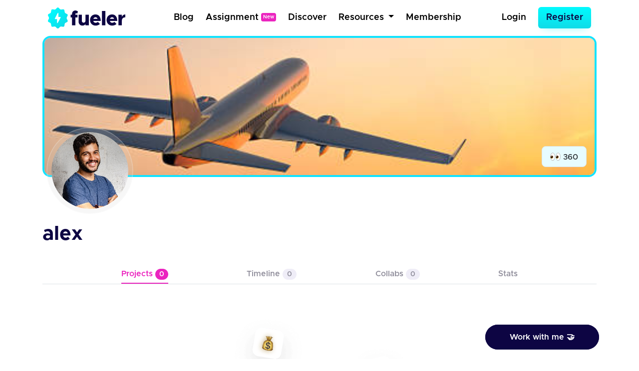

--- FILE ---
content_type: text/html; charset=UTF-8
request_url: https://fueler.io/alexsmith
body_size: 6762
content:
<!DOCTYPE html>
<html lang="en">
<head>
    <!-- Global site tag (gtag.js) - Google Analytics -->
    <script async src="https://www.googletagmanager.com/gtag/js?id=G-FE6LY2XXRG"></script>

    <script>
        window.dataLayer = window.dataLayer || [];
        function gtag(){dataLayer.push(arguments);}
        gtag('js', new Date());

        gtag('config', 'G-FE6LY2XXRG');
    </script>

    <!-- Clarity Tracking Code for https://fueler.io -->
    <script type="text/javascript">
        (function(c,l,a,r,i,t,y){
            c[a]=c[a]||function(){(c[a].q=c[a].q||[]).push(arguments)};
            t=l.createElement(r);t.async=1;t.src="https://www.clarity.ms/tag/"+i;
            y=l.getElementsByTagName(r)[0];y.parentNode.insertBefore(t,y);
        })(window, document, "clarity", "script", "csnu9ky44s");
    </script>

    <script async defer data-website-id="c11cacff-43b8-4736-937c-1aa8adf6cfda" src="https://umami.fueler.in/umami.js"></script>
    <meta charset="utf-8"> 
    <meta name="viewport" content="width=device-width, initial-scale=1">
    <!-- CSRF Token -->
    <meta name="csrf-token" content="WBWYXYAP9m3dwqzS0RZ7h3L7yBEH3xzRJdnXnAuX">
	<!-- Favicon -->
	<link rel="apple-touch-icon" sizes="120x120" href="https://fueler.io/images/fueler/main/favicon/apple-touch-icon.png" />
	<link rel="icon" type="image/png" sizes="32x32" href="https://fueler.io/images/fueler/main//favicon/favicon-32x32.png" />
	<link rel="icon" type="image/png" sizes="16x16" href="https://fueler.io/images/fueler/main//favicon/favicon-16x16.png" />
	<link rel="manifest" href="https://fueler.io/images/fueler/main/favicon/site.webmanifest" />
	<link rel="mask-icon" href="https://fueler.io/images/fueler/main/favicon/safari-pinned-tab.svg&quot; color=&quot;#5bbad5" />
	<link rel="shortcut icon" href="https://fueler.io/images/fueler/main/favicon/favicon.ico" />
    <meta name="msapplication-TileColor" content="#0d0543" />
	<meta name="msapplication-config" content="https://fueler.io/images/fueler/main/favicon/browserconfig.xml" />
	<meta name="theme-color" content="#ffffff" />
    
    <!-- Font Awesome -->
    <link rel="stylesheet" href="https://use.fontawesome.com/releases/v5.6.3/css/all.css">

    <!-- Styles -->
    <link href="https://fueler.io/css/fueler/profile.css" rel="stylesheet">
    <script src="https://code.jquery.com/jquery-3.5.1.js" crossorigin="anonymous"></script>
    <script src="https://cdn.jsdelivr.net/npm/bootstrap@4.6.2/dist/js/bootstrap.bundle.min.js" crossorigin="anonymous" defer></script>
    <script src="https://cdn.ckeditor.com/ckeditor5/35.3.2/classic/ckeditor.js"></script>

    
    <style>
        .lds-ring {
            display: inline-block;
            position: relative;
            width: 70px;
            height: 70px;
        }

        .lds-ring div {
            box-sizing: border-box;
            display: block;
            position: absolute;
            width: 54px;
            height: 54px;
            margin: 8px;
            border: 8px solid #09c9e3;
            border-radius: 50%;
            animation: lds-ring 1.2s cubic-bezier(0.5, 0, 0.5, 1) infinite;
            border-color: #09c9e3 transparent transparent transparent;
        }

        .lds-ring div:nth-child(1) {
            animation-delay: -0.45s;
        }

        .lds-ring div:nth-child(2) {
            animation-delay: -0.3s;
        }

        .lds-ring div:nth-child(3) {
            animation-delay: -0.15s;
        }

        @keyframes  lds-ring {
            0% {
                transform: rotate(0deg);
            }
            100% {
                transform: rotate(360deg);
            }
        }

        @media  screen and (max-width:768px){
            .user_profile_view{
                padding: .25rem .5rem !important;
            }
            .user_profile_view p{
                padding: 0 !important;
            }
            .user_profile_view img{width: 1rem !important}
            #profile-views{font-size: 12px !important, top:0 !important}
        }
        a{
            text-decoration: unset;
            color: #212529 ;

        }

    </style>
</head>
<body>
            <nav class="navbar navbar-expand-md navbar-light bg-white">
    <div class="container-fluid fixed-position">
        <a class="navbar-brand" href="https://fueler.io">
                
                <img src="https://fueler.io/images/fueler/main/fueler_logo.svg" alt="Fueler Beta logo" style="max-width:155px;">
                    </a>
                    
            <button class="navbar-toggler border-0" type="button" data-toggle="collapse" data-target="#navbarSupportedContent" aria-controls="navbarSupportedContent" aria-expanded="false" aria-label="Toggle navigation">
                <img src="https://fueler.io/images/menu.png" alt="">
            </button>
        
        <div class="collapse navbar-collapse" id="navbarSupportedContent">

            <!-- Right Side Of Navbar -->
            
            <ul class="navbar-nav bg-screen-menu justify-content-center m-auto">
                
                <li class="nav-item ">
                    <a class="nav-link ml-2"  href="/blog">Blog</a>
                </li>

                <li class="nav-item ">
                    <a class="nav-link ml-2"  href="/assignment" >Assignment<span style="font-size: 10px;margin-left:5px; position:relative; top:-3px" class="badge badge-secondary">New</span></a>
                </li>

                <li class="nav-item ">
                    <a class="nav-link ml-2 "  href="/discover">Discover</a>
                </li>
                
                
                
                <li class="nav-item dropdown dropdown-navbar">
                    <a class="nav-link dropdown-toggle ml-2" href="#" id="navbarDropdown" role="button" data-toggle="dropdown" aria-haspopup="true" aria-expanded="false">
                        Resources
                    </a>
                    <div class="dropdown-navbar-menu dropdown-menu" aria-labelledby="navbarDropdown">
                        <div class="row">
                            <div class="col-md-8">
                                <div class="d-flex">
                                    <div class="nav-content-left">
                                        <div class="nav-content-left-image">
                                            <h4>Blogs</h4>
                                            <img src="https://fueler.io/images/fueler/main/navbar/blog-thumb.png" class="mw-100" alt="">
                                        </div>
                                        <div class="nav-content-left-links">
                                            <a href="https://fueler.io/blog/fueler-proof-of-work-guide-with-examples" target="_blank">Proof of Work Guide </a>
                                            <a href="https://fueler.io/blog/how-to-use-fueler-as-a-freelancer" target="_blank">How to Use Fueler as a Freelancer?</a>
                                            <a href="https://fueler.io/blog/7-reason-why-fueler-is-the-tool-you-have-been-looking-for" target="_blank">7 reasons why Fueler is the portfolio tool you need</a>
                                        </div>
                                    </div>

                                    <div class="nav-content-left">
                                        <div class="nav-content-left-image">
                                            <h4>Free Assets</h4>
                                            <img src="https://fueler.io/images/fueler/main/navbar/free-assets__thumb.png" class="mw-100" alt="">
                                        </div>
                                        <div class="nav-content-left-links">
                                            <a href="https://fueler.io/creatons" target="_blank">Free 3D Icons</a>
                                            
                                            <a href="https://fueler.io/valueread" target="_blank">101 JavaScript Proof of Work Ideas </a>
                                        </div>
                                    </div>

                                    <div class="nav-content-left">
                                        <div class="nav-content-left-image">
                                            <h4>Playbooks</h4>
                                            <img src="https://fueler.io/images/fueler/main/navbar/playbooks-thumb.png" class="mw-100" alt="">
                                        </div>
                                        <div class="nav-content-left-links">
                                            <a href="https://fueler.io/valueread" target="_blank">Writing Playbook</a>
                                            <a href="https://fueler.io/valueread" target="_blank">UI/UX Design Playbook</a>
                                            <a href="https://fueler.io/valueread" target="_blank">Front-End Dev Playbook</a>
                                            <a href="https://fueler.io/valueread" target="_blank">Google Search Tips & Tricks</a>
                                        </div>
                                    </div>
                                    
                                </div>
                            </div>
                            <div class="col-md-4">
                                <div class="nav-content-right row">
                                    <div class="col-md-6">
                                        <div class="nav-content-right-image">
                                            <h4>Valueread</h4>
                                            <a href="https://fueler.io/valueread">
                                                <img src="https://fueler.io/images/fueler/main/navbar/valueread-thumb.png" class="mw-100" alt="">
                                            </a>
                                        </div>
                                    </div>
                                    <div class="col-md-6">
                                        <div class="nav-content-right-image">
                                            <h4>Cold Email</h4>
                                            <a href="https://coldemail.substack.com/" target="_blank">
                                                <img src="https://fueler.io/images/fueler/main/navbar/cold-email-leverage.png" style="border-radius: 20px" class="mw-100" alt="">
                                            </a>
                                        </div>
                                    </div>
                                    
                                    <div class="col-md-6">
                                        <div class="nav-content-right-image">
                                            <h4>PoW Ideas</h4>
                                            <a href="https://fueler.io/proof-of-work-ideas" target="_blank">
                                                <img src="https://fueler.io/images/fueler/main/navbar/POW-ideas__thumb.png" class="mw-100" alt="">
                                            </a>
                                        </div>
                                    </div>
                                </div>
                            </div>
                        </div>
                    </div>
                </li>

                <li class="nav-item ">
                    <a class="nav-link ml-2 "  href="/fueler-membership">Membership</a>
                </li>

            </ul>

            <ul class="navbar-nav bg-screen-menu m-0" style="align-items:center">
            

                <!-- Authentication Links -->
                                    <li class="nav-item ">
                        <a class="nav-link  mr-3" href="https://fueler.io/login">Login</a>
                    </li>
                    <li class="nav-item">
                        <a class="btn  btn-primary btn-lg" style="border-radius:6px" href="https://fueler.io/register">Register</a>
                    </li>
                            </ul>

            
            <ul class="navbar-nav ml-auto small-screen-menu" style="align-items:baseline">

                

                    <li class="nav-item ">
                        <a class="nav-link  mr-2"  href="/discover">Discover</a>
                    </li>
                    <li class="nav-item ">
                        <a class="nav-link  mr-2"  href="/valueread">Valueread</a>
                    </li>
                    <li class="nav-item  ">
                        <a class="nav-link  mr-2" href="/assignment" >Assignment <span style="font-size: 10px;margin-left:5px; position:relative; top:-3px" class="badge badge-secondary">New</span></a>
                    </li>
                    
                    <li class="nav-item ">
                        <a class="nav-link  mr-2"  href="/fueler-membership">Membership</a>
                    </li>
                    <li class="nav-item">
                        <a class="nav-link  mr-3" href="https://fueler.io/login">Login</a>
                    </li>
                    <li class="nav-item mt-2">
                        <a class="btn  button button--main" style="border-radius: 6px" href="https://fueler.io/register">Register</a>
                    </li>

                            </ul>

            
        </div>

            </div>
</nav>        <div class="loading">Loading&#8230;</div>    
    <main class="user-profile">
        <div class="container-fluid">
            
            <header class="pb-4" style="position: relative">
                
                
                <div class="user-header position-relative freemium-border" style="max-height:350px">
                    
                                        <img class="mw-100" src="https://fueler.io/storage/users/cover_image/alexsmith_1707994234.png" style="overflow: hidden;width:100%;" alt="" >
                    <div data-toggle="tooltip" data-placement="top" title="Profile Views" class="position-absolute border py-1 px-3 user-collaborator d-block user_profile_view" style="border-radius:0.5rem;right: 1rem; bottom:1rem; width:fit-content">
                        <p class="mb-0 py-1"><span><img src="https://em-content.zobj.net/source/apple/354/eyes_1f440.png" width="21px" alt=""></span> <span style="position: relative;top:1px" id="profile-views"></span></p>
                    </div>  
                </div>                
                
                <div class="user-dp">
                    <div class="user-dp-background">
                        <img class="mw-100" src="https://fueler.io/storage/users/avatar/alexsmith_avatar_1707994166.png" alt="" >
                    </div>                    
                </div>
            </header>

            <div class="row align-items-baseline">
                <div class="col-md-7">                
                    
                    <div class="user-details">
                        
                        <div class="user-name pt-3 d-flex align-items-center">
                            <h2 class="text-dark-blue font-weight-bold mb-0">alex</h2>
                                                    </div>                        
                        
                                                             
                    </div>

                    
                                        
                                        
                                    </div>

                <div class="col-md-5">
                    <div class="d-flex justify-content-end flex-wrap" style="gap: .5rem">
                        
                                                
                        
                                                
                    </div>
                </div>
            </div>
        </div>

        
        <section class="container-fluid">
            
            
            <div class="user-profile-nav my-4 py-4" >
                <div class="d-flex align-items-center border-bottom user-profile-nav_mbl" style="justify-content: space-evenly;padding-bottom:8px;" >
                    
                    <div>
                        <a href="https://fueler.io/alexsmith" class="active"> Projects <span class="count">0</span></a>
                    </div>                    
                                                            <div>
                        <a href="/alexsmith/timeline" class="">Timeline <span class="count">0</span></a>
                    </div>                    
                    <div>
                        <a href="/alexsmith/collaborations" class=""> Collabs <span class="count">0</span></a>
                    </div>
                    <div>                        
                                                    <a href="#" data-toggle="modal" data-target="#signupWallModal">Stats</a>
                                            </div>
                </div>
            </div>

                
    <div class="user-project mb-5">
        
        <div class="text-center mt-4" id="loader" style="display:none ">
            <div class="lds-ring"><div></div><div></div><div></div><div></div></div>
        </div>

        
        <div class="d-flex justify-content-center flex-wrap user-project-parent" id="main-div">
            <div style="display:none" id="no-project-image">
                <div class="d-flex justify-content-center w-100" >
                    <div class="col-md-8 mt-2 mb-5">
                        <div class="blank-content-image text-center">
                            <img style="max-width:80%"  src="https://fueler.io/images/fueler/blank_profile/work_blank.png" alt="">
                        </div>
                    </div>
                </div>
            </div>
        </div>
    </div>

    
    <script type="text/javascript">
        $(window).on("load", function() {
            let page = 1, loading = false, lastPage = false;

            function loadProjects() {
                if (loading || lastPage) return;
                loading = true;
                $("#loader").show();

                $.ajax({
                    url: "https://fueler.io/api/alexsmith/get-user-work?page=" + page,
                    dataType: "json",
                    success: function(data) {
                        const projects = data.project || [];
                        if (projects.length === 0 && page === 1) {
                            $("#no-project-image").show();
                            lastPage = true;
                            $("#loader").hide();
                            return;
                        }

                        const projectCards = projects.map(project => {
                            const colorId = project.id % 9;
                            const imageUrl = project.image
                                ? `storage/users/timeline_image/${project.image}`
                                : `https://fueler.io/images/fueler/main/timeline/fueler_project.png`;
                            // const title = project.title.length > 40 ? project.title.slice(0, 40) + "..." : project.title;

                            return `
                                <a href="/alexsmith/${project.slug}">
                                    <div class="user-project-card card timeline_background_${colorId}">
                                        <div class="user-project-card-body card-body">
                                            <div class="user-project-card-body-header mb-3">
                                                <div class="align-self-center" loading="lazy">
                                                    <div class="mw-100" style="background:#fff;border-radius:14px">
                                                        <figure class="mb-0"
                                                            style="padding-top:62.5%;
                                                                background-image:url(${imageUrl});
                                                                background-size:cover;
                                                                background-position:center;
                                                                border-radius:.75rem;">
                                                        </figure>
                                                    </div>
                                                </div>
                                            </div>
                                            <div class="user-project-card-body-footer d-flex justify-content-between align-items-center pt-1">
                                                <div><h1 class="mb-0">${project.title}</h1></div>
                                                <div class="d-flex align-items-center p-1">
                                                    <img src="https://fueler.io/images/fueler/main/icon/fire.png" width="24" alt="">
                                                    &nbsp;<span class="text-dark-blue fw-500">${project.kudos}s</span>
                                                </div>
                                            </div>
                                        </div>
                                    </div>
                                </a>`;
                        });

                        $("#main-div").append(projectCards.join(""));
                        $("#loader").hide();

                        if (data.next_page) page = data.next_page;
                        else lastPage = true;

                        loading = false;
                    },
                    error: function() {
                        $("#loader").hide();
                        loading = false;
                    }
                });
            }

            loadProjects();

            $(window).on("scroll", function() {
                if ($(window).scrollTop() + $(window).height() >= $(document).height() - 300) {
                    loadProjects();
                }
            });
        });

    </script>
        </section> 
                    
                    <div class="">                
                <div class="kind-word-button">
                    <a href="#" class="py-3 px-5" id="kind-word-button" data-toggle="modal" data-target="#workWithMeModal">
                        <span>Work with me 🤝</span>
                    </a>
                </div>
            </div>
        
        <!-- Modal -->
<div class="main-modal signup-wall">
    
    <div class="modal fade" id="signupWallModal" tabindex="-1" aria-labelledby="exampleModalLabel" aria-hidden="true" >
        <div class="modal-dialog modal-dialog-centered">
            <div class="modal-content">
                <div class="modal-body p-4" >

                    <div class="float-right">
                        <button type="button" class="close" data-dismiss="modal" aria-label="Close" style="font-size: 2rem">
                            <span aria-hidden="true">&times;</span>
                        </button>

                    </div>

                    <div class="signup-wall-thunder">
                        <img src="https://fueler.io/images/fueler/main/thunder-modal.png" width="56" alt="">
                    </div>

                    <div class="pb-3 pr-3 pl-3 pt-1 text-center">
                        <div class="signup-wall-heading">
                            <h2>Find out their Social Capital</h2>
                        </div>

                        <div class="signup-wall-middle mt-4 ml-auto mr-auto" style="width:80%">
                            <p>Take a look at how the world is engaging with their proof of work</p>
                        </div>

                        <div class="signup-wall-google mt-4 pb-2 pt-2">
                            <div class="google" style="width: 100%">
                                <a
                                href="https://fueler.io/social-auth/google"
                                    type="button"
                                    name=""
                                    id=""
                                    class="login-form__social-google"
                                    btn-lg
                                    btn-block
                                >
                                    <span
                                        ><img src="https://fueler.io/images/fueler/login-signup/google-logo.png" alt="Google Logo"
                                    /></span> &nbsp;
                                    Login with Google
                                </a>
                            </div>
                        </div>
                        


                        <div class="mt-4 pt-2 signup-wall-bottom">

                            <p class="mb-0">Already have an account <a href="/login"> Login Now</a></p>

                        </div>
                            

                    </div>

                </div>
            </div>
        </div>
    </div>
</div>
        
                    <!--Success Modal -->
<div class="fueler-user-modal">
    <div class="modal fade pr-0" id="workWithMeModal" tabindex="-1" role="dialog">

                
            <div class="modal-dialog modal-dialog-centered">
                <div class="modal-content" style="background: #fff">
                    <div class="modal-body p-4" >

                        <div class="float-right">
                            <button type="button" class="close" data-dismiss="modal" aria-label="Close" style="font-size: 2rem">
                                <span aria-hidden="true">&times;</span>
                            </button>
                        </div>
                        
                        

                        <div class="signup-wall-thunder">
                            <img src="https://fueler.io/images/fueler/main/thunder-modal.png" width="56" alt="">
                        </div>

                        <div class="pb-3 pr-3 pl-3 pt-1 text-center">
                            <div class="signup-wall-heading">
                                <h2>Login to work with </h2>
                                <h1 class="fw-700 text-dark-blue"><span>alex</span></h1 >
                            </div>

                            

                            <div class="signup-wall-google mt-4 pb-2 pt-2">
                                <div class="google" style="width: 100%">
                                    <a
                                    href="https://fueler.io/social-auth/google"
                                        type="button"
                                        name=""
                                        id=""
                                        class="login-form__social-google"
                                        btn-lg
                                        btn-block
                                    >
                                        <span
                                            ><img src="https://fueler.io/images/fueler/login-signup/google-logo.png" alt="Google Logo"
                                        /></span> &nbsp;
                                        Login with Google
                                    </a>
                                </div>
                            </div>
                            


                            <div class="mt-4 pt-2 signup-wall-bottom">

                                <p class="mb-0">Already have an account <a href="/login"> Login Now</a></p>

                            </div>
                                

                        </div>

                    </div>
                </div>
            </div>

                
    </div>

</div>

<div class="modal" id="success_message_modal" tabindex="-1" role="dialog">
        <div class="modal-dialog" role="document">
            <div class="modal-content bg-white">
            <div class="modal-body p-4">
                <div class="float-right">
                    <button type="button" class="close" data-dismiss="modal" aria-label="Close">
                        <span aria-hidden="true" style="font-size: 2rem">&times;</span>
                    </button>
                </div>
                <div class="success-main-modal text-center">

                    <div class="fueler-success-image m-3">
                        <img src="https://res.cloudinary.com/kiwismedia/image/upload/v1639899270/fueler-emoji/y2yrznruys63ev5jegov.png" alt="" width="95px"> 
                    </div>
                    
                    <h1 class="mb-3 pt-3 text-dark-blue" style="font-size: 2rem;line-height:1.4;font-weight:600"  id="success_meesage">Email Sent Successfully
                    </h1>
                    
                    
                </div>
            </div>
            </div>
        </div>
    </div>

    <script>
         function mergeFieldsOnSubmit() {
            // Get values from the two input fields
            var input1Value = document.getElementById('country_code').value;
            var input2Value = document.getElementById('phone_number').value;

            // Concatenate the values and set them in a new field
            var mergedValue = input1Value + input2Value;
            document.getElementById('phone_number_with_country_code').value = mergedValue;

            // Optionally, you can clear the original input fields
            // document.getElementById('input1').value = '';
            // document.getElementById('input2').value = '';
            
            // Returning true to allow form submission
            return true;
        }


        // JSON data
        const countries = [
            {
                "name": "India",
                "dial_code": "+91"
            },
        ];

        // Get the select element
        const selectElement = document.getElementById("country_code");

        // Populate the select element with options
        countries.forEach(country => {
            const option = document.createElement("option");
            option.value = country.dial_code;
            // option.text = `${country.dial_code} (${country.name})`;
            option.text = `${country.dial_code} (${country.name})`;

            // Add selected attribute for India
            if (country.name === "India") {
                option.selected = true;
            }

            selectElement.appendChild(option);
        });
    </script>                    
        
                    

            <div class="container">
                <div class="row justify-content-center my-5">
                    <div class="col-12 col-sm-12 col-md-12 col-lg-8">
                        <div class="card bg-primary-100 py-2" style="border-radius: 8px;border:1px solid #09C9E3">
                            <div class="card-body">
                                <div class="d-flex justify-content-center align-items-center flex-column">
                                    <h3 class="mb-3 fw-600 text-primary-dark">Create your portfolio today</h3>
                                    <a href="/register" class="btn button button--dark text-white fs-6 fw-500">Get Started - It's Free</a>
                                </div>
                            </div>
                        </div>
                    </div>
                </div>
            </div>


             

            <footer class="py-4 text-center m-auto" style="background: #fafafa;">
                <div class="container pt-2">
                    <div class="row justify-content-center">
                        <div class="col-md-8">
                            <div class="footer-copyright footer-logo">
                                <img class="mw-100" src="https://fueler.io/images/fueler/main/fueler_logo.png" alt="Fueler logo" width="150" />
                            </div>
                        </div>
                        <div class="col-md-12 footer-divider" style="padding-top:8px;padding-bottom:8px;">
                            <div class="footer-copyright text-center ">
                                <p class="pt-2 mb-0 fw-500">Copyright © Kiwismedia Technologies Private Limited</p>
                                <p class="mb-0 pt-2 text-center fw-500">Heartcrafted with <i style="color:red" class="fa">&#xf004;</i> remotely in India</p>       
                            </div>
                            
                        </div>
                    </div>
                </div>
            </footer>
                
    </main> 
    
    <script>
        $(function () {
            $('[data-toggle="tooltip"]').tooltip()
        });

        $( window ).on("load", function() {
            $.ajax({
                url: 'https://fueler.io/api/alexsmith/get-profile-view',
                dataType: 'JSON',
                success: function (data) {
                    $("#profile-views").append(data.count);
                }
            })
        });
    </script>

    <script defer src="https://static.cloudflareinsights.com/beacon.min.js/vcd15cbe7772f49c399c6a5babf22c1241717689176015" integrity="sha512-ZpsOmlRQV6y907TI0dKBHq9Md29nnaEIPlkf84rnaERnq6zvWvPUqr2ft8M1aS28oN72PdrCzSjY4U6VaAw1EQ==" data-cf-beacon='{"version":"2024.11.0","token":"9ed7824e11814fce811df6c22b41b97d","r":1,"server_timing":{"name":{"cfCacheStatus":true,"cfEdge":true,"cfExtPri":true,"cfL4":true,"cfOrigin":true,"cfSpeedBrain":true},"location_startswith":null}}' crossorigin="anonymous"></script>
</body>
</html>